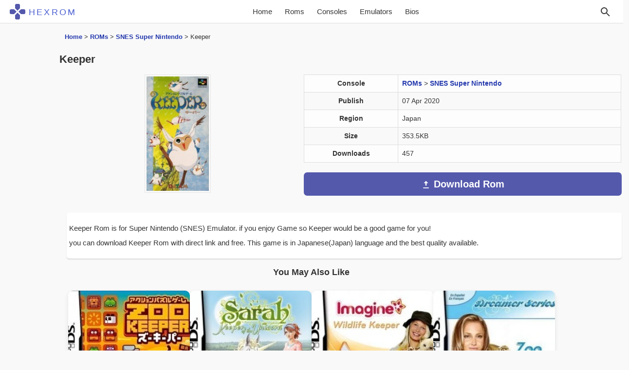

--- FILE ---
content_type: text/html; charset=UTF-8
request_url: https://hexrom.com/keeper/
body_size: 10380
content:
<!doctype html><html lang="en-US" class="html"><head><meta charset="UTF-8"><meta name="viewport" content="width=device-width, initial-scale=1"><meta name="theme-color" content="#4ab19d"><link rel="preload" href="https://hexrom.com/wp-content/themes/hexrom/style.css?ver=2.5" as="style"><link rel="stylesheet" href="https://hexrom.com/wp-content/themes/hexrom/style.css?ver=2.5"><link rel="icon" type="image/png" href="/hexrom_logo.png"><link rel="alternate" hreflang="en" href="https://hexrom.com/keeper/"><title>Keeper ROMs, SNES Super Nintendo Download (Japan)</title><meta name='robots' content='index, follow, max-image-preview:large, max-snippet:-1, max-video-preview:-1' /><meta name="description" content="Keeper Rom is for Super Nintendo (SNES) Emulator. if you enjoy Game so Keeper would be a good game for you! you can download Keeper Rom with direct link" /><link rel="canonical" href="https://hexrom.com/keeper/" /><meta property="og:locale" content="en_US" /><meta property="og:type" content="article" /><meta property="og:title" content="Keeper ROMs, SNES Super Nintendo Download (Japan)" /><meta property="og:description" content="Keeper Rom is for Super Nintendo (SNES) Emulator. if you enjoy Game so Keeper would be a good game for you! you can download Keeper Rom with direct link" /><meta property="og:url" content="https://hexrom.com/keeper/" /><meta property="og:site_name" content="Download Roms - HexRom" /><meta property="article:published_time" content="2020-04-07T18:50:57+00:00" /><meta property="article:modified_time" content="2021-03-14T23:13:42+00:00" /><meta name="author" content="HexRom" /><meta name="twitter:card" content="summary_large_image" /><meta name="twitter:label1" content="Written by" /><meta name="twitter:data1" content="HexRom" /> <script type="application/ld+json" class="yoast-schema-graph">{"@context":"https://schema.org","@graph":[{"@type":"Article","@id":"https://hexrom.com/keeper/#article","isPartOf":{"@id":"https://hexrom.com/keeper/"},"author":{"name":"HexRom","@id":"https://hexrom.com/#/schema/person/65527b2ad8387b37e1396cac28b686d8"},"headline":"Keeper","datePublished":"2020-04-07T18:50:57+00:00","dateModified":"2021-03-14T23:13:42+00:00","mainEntityOfPage":{"@id":"https://hexrom.com/keeper/"},"wordCount":44,"commentCount":0,"articleSection":["ROMs","SNES Super Nintendo"],"inLanguage":"en-US","potentialAction":[{"@type":"CommentAction","name":"Comment","target":["https://hexrom.com/keeper/#respond"]}]},{"@type":"WebPage","@id":"https://hexrom.com/keeper/","url":"https://hexrom.com/keeper/","name":"Keeper ROMs, SNES Super Nintendo Download (Japan)","isPartOf":{"@id":"https://hexrom.com/#website"},"datePublished":"2020-04-07T18:50:57+00:00","dateModified":"2021-03-14T23:13:42+00:00","author":{"@id":"https://hexrom.com/#/schema/person/65527b2ad8387b37e1396cac28b686d8"},"description":"Keeper Rom is for Super Nintendo (SNES) Emulator. if you enjoy Game so Keeper would be a good game for you! you can download Keeper Rom with direct link","breadcrumb":{"@id":"https://hexrom.com/keeper/#breadcrumb"},"inLanguage":"en-US","potentialAction":[{"@type":"ReadAction","target":["https://hexrom.com/keeper/"]}]},{"@type":"BreadcrumbList","@id":"https://hexrom.com/keeper/#breadcrumb","itemListElement":[{"@type":"ListItem","position":1,"name":"Home","item":"https://hexrom.com/"},{"@type":"ListItem","position":2,"name":"ROMs","item":"https://hexrom.com/roms/"},{"@type":"ListItem","position":3,"name":"SNES Super Nintendo","item":"https://hexrom.com/roms/snes/"},{"@type":"ListItem","position":4,"name":"Keeper"}]},{"@type":"WebSite","@id":"https://hexrom.com/#website","url":"https://hexrom.com/","name":"Download Roms - HexRom","description":"Download Roms for NES, SNES, 3DS, GBC, GBA, N64, GCN, SEGA, PSX, PSP, ISOs Games ROMs","potentialAction":[{"@type":"SearchAction","target":{"@type":"EntryPoint","urlTemplate":"https://hexrom.com/?s={search_term_string}"},"query-input":{"@type":"PropertyValueSpecification","valueRequired":true,"valueName":"search_term_string"}}],"inLanguage":"en-US"},{"@type":"Person","@id":"https://hexrom.com/#/schema/person/65527b2ad8387b37e1396cac28b686d8","name":"HexRom"}]}</script> <style id='wp-img-auto-sizes-contain-inline-css' type='text/css'>img:is([sizes=auto i],[sizes^="auto," i]){contain-intrinsic-size:3000px 1500px}
/*# sourceURL=wp-img-auto-sizes-contain-inline-css */</style><style id='classic-theme-styles-inline-css' type='text/css'>/*! This file is auto-generated */
.wp-block-button__link{color:#fff;background-color:#32373c;border-radius:9999px;box-shadow:none;text-decoration:none;padding:calc(.667em + 2px) calc(1.333em + 2px);font-size:1.125em}.wp-block-file__button{background:#32373c;color:#fff;text-decoration:none}
/*# sourceURL=/wp-includes/css/classic-themes.min.css */</style><link rel="icon" href="https://hexrom.com/wp-content/uploads/2025/12/cropped-hexrom-32x32.png" sizes="32x32" /><link rel="icon" href="https://hexrom.com/wp-content/uploads/2025/12/cropped-hexrom-192x192.png" sizes="192x192" /><link rel="apple-touch-icon" href="https://hexrom.com/wp-content/uploads/2025/12/cropped-hexrom-180x180.png" /><meta name="msapplication-TileImage" content="https://hexrom.com/wp-content/uploads/2025/12/cropped-hexrom-270x270.png" /><style id='global-styles-inline-css' type='text/css'>:root{--wp--preset--aspect-ratio--square: 1;--wp--preset--aspect-ratio--4-3: 4/3;--wp--preset--aspect-ratio--3-4: 3/4;--wp--preset--aspect-ratio--3-2: 3/2;--wp--preset--aspect-ratio--2-3: 2/3;--wp--preset--aspect-ratio--16-9: 16/9;--wp--preset--aspect-ratio--9-16: 9/16;--wp--preset--color--black: #000000;--wp--preset--color--cyan-bluish-gray: #abb8c3;--wp--preset--color--white: #ffffff;--wp--preset--color--pale-pink: #f78da7;--wp--preset--color--vivid-red: #cf2e2e;--wp--preset--color--luminous-vivid-orange: #ff6900;--wp--preset--color--luminous-vivid-amber: #fcb900;--wp--preset--color--light-green-cyan: #7bdcb5;--wp--preset--color--vivid-green-cyan: #00d084;--wp--preset--color--pale-cyan-blue: #8ed1fc;--wp--preset--color--vivid-cyan-blue: #0693e3;--wp--preset--color--vivid-purple: #9b51e0;--wp--preset--gradient--vivid-cyan-blue-to-vivid-purple: linear-gradient(135deg,rgb(6,147,227) 0%,rgb(155,81,224) 100%);--wp--preset--gradient--light-green-cyan-to-vivid-green-cyan: linear-gradient(135deg,rgb(122,220,180) 0%,rgb(0,208,130) 100%);--wp--preset--gradient--luminous-vivid-amber-to-luminous-vivid-orange: linear-gradient(135deg,rgb(252,185,0) 0%,rgb(255,105,0) 100%);--wp--preset--gradient--luminous-vivid-orange-to-vivid-red: linear-gradient(135deg,rgb(255,105,0) 0%,rgb(207,46,46) 100%);--wp--preset--gradient--very-light-gray-to-cyan-bluish-gray: linear-gradient(135deg,rgb(238,238,238) 0%,rgb(169,184,195) 100%);--wp--preset--gradient--cool-to-warm-spectrum: linear-gradient(135deg,rgb(74,234,220) 0%,rgb(151,120,209) 20%,rgb(207,42,186) 40%,rgb(238,44,130) 60%,rgb(251,105,98) 80%,rgb(254,248,76) 100%);--wp--preset--gradient--blush-light-purple: linear-gradient(135deg,rgb(255,206,236) 0%,rgb(152,150,240) 100%);--wp--preset--gradient--blush-bordeaux: linear-gradient(135deg,rgb(254,205,165) 0%,rgb(254,45,45) 50%,rgb(107,0,62) 100%);--wp--preset--gradient--luminous-dusk: linear-gradient(135deg,rgb(255,203,112) 0%,rgb(199,81,192) 50%,rgb(65,88,208) 100%);--wp--preset--gradient--pale-ocean: linear-gradient(135deg,rgb(255,245,203) 0%,rgb(182,227,212) 50%,rgb(51,167,181) 100%);--wp--preset--gradient--electric-grass: linear-gradient(135deg,rgb(202,248,128) 0%,rgb(113,206,126) 100%);--wp--preset--gradient--midnight: linear-gradient(135deg,rgb(2,3,129) 0%,rgb(40,116,252) 100%);--wp--preset--font-size--small: 13px;--wp--preset--font-size--medium: 20px;--wp--preset--font-size--large: 36px;--wp--preset--font-size--x-large: 42px;--wp--preset--spacing--20: 0.44rem;--wp--preset--spacing--30: 0.67rem;--wp--preset--spacing--40: 1rem;--wp--preset--spacing--50: 1.5rem;--wp--preset--spacing--60: 2.25rem;--wp--preset--spacing--70: 3.38rem;--wp--preset--spacing--80: 5.06rem;--wp--preset--shadow--natural: 6px 6px 9px rgba(0, 0, 0, 0.2);--wp--preset--shadow--deep: 12px 12px 50px rgba(0, 0, 0, 0.4);--wp--preset--shadow--sharp: 6px 6px 0px rgba(0, 0, 0, 0.2);--wp--preset--shadow--outlined: 6px 6px 0px -3px rgb(255, 255, 255), 6px 6px rgb(0, 0, 0);--wp--preset--shadow--crisp: 6px 6px 0px rgb(0, 0, 0);}:where(.is-layout-flex){gap: 0.5em;}:where(.is-layout-grid){gap: 0.5em;}body .is-layout-flex{display: flex;}.is-layout-flex{flex-wrap: wrap;align-items: center;}.is-layout-flex > :is(*, div){margin: 0;}body .is-layout-grid{display: grid;}.is-layout-grid > :is(*, div){margin: 0;}:where(.wp-block-columns.is-layout-flex){gap: 2em;}:where(.wp-block-columns.is-layout-grid){gap: 2em;}:where(.wp-block-post-template.is-layout-flex){gap: 1.25em;}:where(.wp-block-post-template.is-layout-grid){gap: 1.25em;}.has-black-color{color: var(--wp--preset--color--black) !important;}.has-cyan-bluish-gray-color{color: var(--wp--preset--color--cyan-bluish-gray) !important;}.has-white-color{color: var(--wp--preset--color--white) !important;}.has-pale-pink-color{color: var(--wp--preset--color--pale-pink) !important;}.has-vivid-red-color{color: var(--wp--preset--color--vivid-red) !important;}.has-luminous-vivid-orange-color{color: var(--wp--preset--color--luminous-vivid-orange) !important;}.has-luminous-vivid-amber-color{color: var(--wp--preset--color--luminous-vivid-amber) !important;}.has-light-green-cyan-color{color: var(--wp--preset--color--light-green-cyan) !important;}.has-vivid-green-cyan-color{color: var(--wp--preset--color--vivid-green-cyan) !important;}.has-pale-cyan-blue-color{color: var(--wp--preset--color--pale-cyan-blue) !important;}.has-vivid-cyan-blue-color{color: var(--wp--preset--color--vivid-cyan-blue) !important;}.has-vivid-purple-color{color: var(--wp--preset--color--vivid-purple) !important;}.has-black-background-color{background-color: var(--wp--preset--color--black) !important;}.has-cyan-bluish-gray-background-color{background-color: var(--wp--preset--color--cyan-bluish-gray) !important;}.has-white-background-color{background-color: var(--wp--preset--color--white) !important;}.has-pale-pink-background-color{background-color: var(--wp--preset--color--pale-pink) !important;}.has-vivid-red-background-color{background-color: var(--wp--preset--color--vivid-red) !important;}.has-luminous-vivid-orange-background-color{background-color: var(--wp--preset--color--luminous-vivid-orange) !important;}.has-luminous-vivid-amber-background-color{background-color: var(--wp--preset--color--luminous-vivid-amber) !important;}.has-light-green-cyan-background-color{background-color: var(--wp--preset--color--light-green-cyan) !important;}.has-vivid-green-cyan-background-color{background-color: var(--wp--preset--color--vivid-green-cyan) !important;}.has-pale-cyan-blue-background-color{background-color: var(--wp--preset--color--pale-cyan-blue) !important;}.has-vivid-cyan-blue-background-color{background-color: var(--wp--preset--color--vivid-cyan-blue) !important;}.has-vivid-purple-background-color{background-color: var(--wp--preset--color--vivid-purple) !important;}.has-black-border-color{border-color: var(--wp--preset--color--black) !important;}.has-cyan-bluish-gray-border-color{border-color: var(--wp--preset--color--cyan-bluish-gray) !important;}.has-white-border-color{border-color: var(--wp--preset--color--white) !important;}.has-pale-pink-border-color{border-color: var(--wp--preset--color--pale-pink) !important;}.has-vivid-red-border-color{border-color: var(--wp--preset--color--vivid-red) !important;}.has-luminous-vivid-orange-border-color{border-color: var(--wp--preset--color--luminous-vivid-orange) !important;}.has-luminous-vivid-amber-border-color{border-color: var(--wp--preset--color--luminous-vivid-amber) !important;}.has-light-green-cyan-border-color{border-color: var(--wp--preset--color--light-green-cyan) !important;}.has-vivid-green-cyan-border-color{border-color: var(--wp--preset--color--vivid-green-cyan) !important;}.has-pale-cyan-blue-border-color{border-color: var(--wp--preset--color--pale-cyan-blue) !important;}.has-vivid-cyan-blue-border-color{border-color: var(--wp--preset--color--vivid-cyan-blue) !important;}.has-vivid-purple-border-color{border-color: var(--wp--preset--color--vivid-purple) !important;}.has-vivid-cyan-blue-to-vivid-purple-gradient-background{background: var(--wp--preset--gradient--vivid-cyan-blue-to-vivid-purple) !important;}.has-light-green-cyan-to-vivid-green-cyan-gradient-background{background: var(--wp--preset--gradient--light-green-cyan-to-vivid-green-cyan) !important;}.has-luminous-vivid-amber-to-luminous-vivid-orange-gradient-background{background: var(--wp--preset--gradient--luminous-vivid-amber-to-luminous-vivid-orange) !important;}.has-luminous-vivid-orange-to-vivid-red-gradient-background{background: var(--wp--preset--gradient--luminous-vivid-orange-to-vivid-red) !important;}.has-very-light-gray-to-cyan-bluish-gray-gradient-background{background: var(--wp--preset--gradient--very-light-gray-to-cyan-bluish-gray) !important;}.has-cool-to-warm-spectrum-gradient-background{background: var(--wp--preset--gradient--cool-to-warm-spectrum) !important;}.has-blush-light-purple-gradient-background{background: var(--wp--preset--gradient--blush-light-purple) !important;}.has-blush-bordeaux-gradient-background{background: var(--wp--preset--gradient--blush-bordeaux) !important;}.has-luminous-dusk-gradient-background{background: var(--wp--preset--gradient--luminous-dusk) !important;}.has-pale-ocean-gradient-background{background: var(--wp--preset--gradient--pale-ocean) !important;}.has-electric-grass-gradient-background{background: var(--wp--preset--gradient--electric-grass) !important;}.has-midnight-gradient-background{background: var(--wp--preset--gradient--midnight) !important;}.has-small-font-size{font-size: var(--wp--preset--font-size--small) !important;}.has-medium-font-size{font-size: var(--wp--preset--font-size--medium) !important;}.has-large-font-size{font-size: var(--wp--preset--font-size--large) !important;}.has-x-large-font-size{font-size: var(--wp--preset--font-size--x-large) !important;}
/*# sourceURL=global-styles-inline-css */</style></head><body class="wp-singular post-template-default single single-post postid-91703 single-format-standard wp-theme-hexrom"><header><nav class="navbar"><div class="actions">
<button class="menu-toggle" id="menuToggle" type="button">☰</button></div><div class="nav-brand">
<a href="https://hexrom.com/" title="HexRom">
<svg class="nav-logo" viewBox="0 0 64 64" xmlns="http://www.w3.org/2000/svg" aria-label="HEXROM logo">
<defs>
<mask id="x-cut">
<rect width="64" height="64" fill="white"/>
<rect x="29" y="-16" width="6" height="96" fill="black" transform="rotate(45 32 32)"/>
<rect x="29" y="-16" width="6" height="96" fill="black" transform="rotate(-45 32 32)"/>
</mask>
</defs>
<g mask="url(#x-cut)" fill="currentColor">
<rect x="22" y="0"  width="20" height="31" rx="6"/>
<rect x="22" y="33" width="20" height="31" rx="6"/>
<rect x="0"  y="22" width="31" height="20" rx="6"/>
<rect x="33" y="22" width="31" height="20" rx="6"/>
</g>
</svg>
<span class="nav-title">HEXROM</span>
</a></div><div class="nav-links-container" id="navLinks">
<a href="https://hexrom.com/"
class="">
Home
</a>
<a href="https://hexrom.com/roms/">Roms</a>
<a href="https://hexrom.com/rom-category/">Consoles</a>
<a href="https://hexrom.com/emulators/">Emulators</a>
<a href="https://hexrom.com/bios/">Bios</a></div><div class="actions">
<button class="search-icon" id="searchIcon" aria-label="Search" type="button">
<svg xmlns="http://www.w3.org/2000/svg" width="24" height="24" fill="none" viewBox="0 0 24 24" stroke="currentColor" stroke-width="2">
<circle cx="10" cy="10" r="6" />
<line x1="21" y1="21" x2="15" y2="15" />
</svg>
</button><form id="searchForm" class="search-form" method="get" action="https://hexrom.com/">
<input type="text" name="s" id="s" placeholder="Search..."
onblur="if(this.value=='')this.value='Search ...'"
onfocus="if(this.value=='Search ...')this.value=''"></form></div></nav></header><div class="container-fluid"><div class="row"><main class="col-lg-10 col-lg-offset-1"><div class="row"><div class="col-xs-12"><div class="bd-example" data-example-id=""><nav class="breadcrumbs" aria-label="Breadcrumbs"><p id="breadcrumbs"><span><span><a href="https://hexrom.com/">Home</a></span> &gt; <span><a href="https://hexrom.com/roms/">ROMs</a></span> &gt; <span><a href="https://hexrom.com/roms/snes/">SNES Super Nintendo</a></span> &gt; <span class="breadcrumb_last" aria-current="page">Keeper</span></span></p></nav></div><h1>Keeper</h1></div></div><div class="container"><div class="row"><div class="col-xs-12 col-lg-5 col-md-5 col-sm-5 rast">
<img class="img-na" src="https://hexrom.com/images/icon/n/Keeper.jpg" alt="Keeper Rom" width="136" height="250" loading="eager" fetchpriority="high" decoding="async"></div><div class="col-xs-12 col-lg-7 col-md-7 col-sm-7 post-matn"><div class="box-dl"><table class="table table-bordered"><tr><th>Console</th><td><a href="https://hexrom.com/roms/" rel="category tag">ROMs</a> &gt; <a href="https://hexrom.com/roms/snes/" rel="category tag">SNES Super Nintendo</a></td></tr><tr><th>Publish</th><td>07 Apr 2020</td></tr><tr><th>Region</th><td>Japan</td></tr><tr><th>Size</th><td>353.5KB</td></tr><tr><th>Downloads</th><td>457</td></tr></table></div><div class="dcs">
<a href="https://hexrom.com/keeper/download/" title="Download Keeper"><div class="dl-btn-s dl-btn-s-lg"><div class="icon-sx">
<svg xmlns="http://www.w3.org/2000/svg" width="20" height="20" fill="#ffffff" viewBox="0 0 24 24">
<path d="M5 20h14v-2H5v2zm7-18l-5.5 5.5h4v6h3v-6h4L12 2z"/>
</svg></div><div class="dlb dlb-sin">Download Rom</div></div>
</a></div></div></div><div class="post-single"><div class="post-single matn-post-3" id="matn-post-3"><p>Keeper Rom is for Super Nintendo (SNES) Emulator. if you enjoy  Game so Keeper would be a good game for you!<br /> you can download Keeper Rom with direct link and free. This game is in Japanese(Japan) language and the best quality available.</p><p></p></div></div></div><div class='yarpp yarpp-related yarpp-related-shortcode yarpp-template-yarpp-template-hexrom'><h2 id="rpis">You May Also Like</h2><section class="relpost-thumb-wrapper"><div class="relpost-thumb-container"><div style="clear: both"></div><div class="custom-wrapper custom-wrapper-pad"><div class="custom-card-container"><div class="custom-card"><div class="image-container">
<img data-lazyloaded="1" src="[data-uri]" class="img-na" data-src="https://hexrom.com/images/icon/n/0069 - Zoo Keeper.webp" alt="Zoo Keeper Rom" width="277" height="250" /><div class="card-details">
<span class="downloads">
<svg viewBox="0 0 24 24"><path d="M5 20h14v-2H5v2zm7-18L5.33 9h3.84v4h4.66V9h3.84L12 2z"/></svg>
481            </span>
<span class="size">
<svg viewBox="0 0 24 24"><path d="M16 1H4c-1.1 0-2 .9-2 2v18l4-4h10c1.1 0 2-.9 2-2V3c0-1.1-.9-2-2-2z"/></svg>
1.7MB            </span></div></div><h2>Zoo Keeper</h2><p>
Nintendo DS (NDS)</p>
<a href="https://hexrom.com/0069-zoo-keeper/" title="Zoo Keeper"></a></div><div class="custom-card"><div class="image-container">
<img data-lazyloaded="1" src="[data-uri]" class="img-na" data-src="https://hexrom.com/images/icon/n/5257 - Sarah - Keeper Of The Unicorn.jpg" alt="Sarah – Keeper Of The Unicorn Rom" width="277" height="250" /><div class="card-details">
<span class="downloads">
<svg viewBox="0 0 24 24"><path d="M5 20h14v-2H5v2zm7-18L5.33 9h3.84v4h4.66V9h3.84L12 2z"/></svg>
447            </span>
<span class="size">
<svg viewBox="0 0 24 24"><path d="M16 1H4c-1.1 0-2 .9-2 2v18l4-4h10c1.1 0 2-.9 2-2V3c0-1.1-.9-2-2-2z"/></svg>
4.7MB            </span></div></div><h2>Sarah &#8211; Keeper Of The Unicorn</h2><p>
Nintendo DS (NDS)</p>
<a href="https://hexrom.com/5257-sarah-keeper-of-the-unicorn/" title="Sarah &#8211; Keeper Of The Unicorn"></a></div><div class="custom-card"><div class="image-container">
<img data-lazyloaded="1" src="[data-uri]" class="img-na" data-src="https://hexrom.com/images/icon/n/4251 - Imagine - Wildlife Keeper (EU)(BAHAMUT).webp" alt="Imagine – Wildlife Keeper (EU)(BAHAMUT) Rom" width="279" height="250" /><div class="card-details">
<span class="downloads">
<svg viewBox="0 0 24 24"><path d="M5 20h14v-2H5v2zm7-18L5.33 9h3.84v4h4.66V9h3.84L12 2z"/></svg>
458            </span>
<span class="size">
<svg viewBox="0 0 24 24"><path d="M16 1H4c-1.1 0-2 .9-2 2v18l4-4h10c1.1 0 2-.9 2-2V3c0-1.1-.9-2-2-2z"/></svg>
12.5MB            </span></div></div><h2>Imagine &#8211; Wildlife Keeper (EU)(BAHAMUT)</h2><p>
Nintendo DS (NDS)</p>
<a href="https://hexrom.com/4251-imagine-wildlife-keeper-eubahamut/" title="Imagine &#8211; Wildlife Keeper (EU)(BAHAMUT)"></a></div><div class="custom-card"><div class="image-container">
<img data-lazyloaded="1" src="[data-uri]" class="img-na" data-src="https://hexrom.com/images/icon/n/5059 - Dreamer Series - Zoo Keeper (Trimmed 246 Mbit) (Intro).webp" alt="Dreamer Series – Zoo Keeper (Trimmed 246 Mbit) (Intro) Rom" width="279" height="250" /><div class="card-details">
<span class="downloads">
<svg viewBox="0 0 24 24"><path d="M5 20h14v-2H5v2zm7-18L5.33 9h3.84v4h4.66V9h3.84L12 2z"/></svg>
470            </span>
<span class="size">
<svg viewBox="0 0 24 24"><path d="M16 1H4c-1.1 0-2 .9-2 2v18l4-4h10c1.1 0 2-.9 2-2V3c0-1.1-.9-2-2-2z"/></svg>
13.0MB            </span></div></div><h2>Dreamer Series &#8211; Zoo Keeper (Trimmed 246 Mbit) (Intro)</h2><p>
Nintendo DS (NDS)</p>
<a href="https://hexrom.com/5059-dreamer-series-zoo-keeper-trimmed-246-mbit-intro/" title="Dreamer Series &#8211; Zoo Keeper (Trimmed 246 Mbit) (Intro)"></a></div><div class="custom-card"><div class="image-container">
<img data-lazyloaded="1" src="[data-uri]" class="img-na" data-src="https://hexrom.com/images/icon/n/nocover.jpg" alt="Keeper (1993)(Success – ASCII)[a] Rom" width="250" height="250" /><div class="card-details">
<span class="downloads">
<svg viewBox="0 0 24 24"><path d="M5 20h14v-2H5v2zm7-18L5.33 9h3.84v4h4.66V9h3.84L12 2z"/></svg>
475            </span>
<span class="size">
<svg viewBox="0 0 24 24"><path d="M16 1H4c-1.1 0-2 .9-2 2v18l4-4h10c1.1 0 2-.9 2-2V3c0-1.1-.9-2-2-2z"/></svg>
884.2KB            </span></div></div><h2>Keeper (1993)(Success &#8211; ASCII)</h2><p>
Sharp X68000</p>
<a href="https://hexrom.com/keeper-1993success-asciia/" title="Keeper (1993)(Success &#8211; ASCII)[a]"></a></div><div class="custom-card"><div class="image-container">
<img data-lazyloaded="1" src="[data-uri]" class="img-na" data-src="https://hexrom.com/images/icon/n/nocover.jpg" alt="Ultima V – Warriors Of Destiny (1988)(Origin)(Disk 6 Of 8)(Keeper) Rom" width="250" height="250" /><div class="card-details">
<span class="downloads">
<svg viewBox="0 0 24 24"><path d="M5 20h14v-2H5v2zm7-18L5.33 9h3.84v4h4.66V9h3.84L12 2z"/></svg>
478            </span>
<span class="size">
<svg viewBox="0 0 24 24"><path d="M16 1H4c-1.1 0-2 .9-2 2v18l4-4h10c1.1 0 2-.9 2-2V3c0-1.1-.9-2-2-2z"/></svg>
74.5KB            </span></div></div><h2>Ultima V &#8211; Warriors Of Destiny (1988)(Origin)(Disk 6 Of 8)(Keeper)</h2><p>
Apple II (A2)</p>
<a href="https://hexrom.com/ultima-v-warriors-of-destiny-1988origindisk-6-of-8keeper/" title="Ultima V &#8211; Warriors Of Destiny (1988)(Origin)(Disk 6 Of 8)(Keeper)"></a></div></div></div></div></section></div><div class="coment"><section id="comments" class="commentlist"><div id="respond" class="comment-respond"><h3 id="reply-title" class="comment-reply-title">Leave a Reply <small><a rel="nofollow" id="cancel-comment-reply-link" href="/keeper/#respond" style="display:none;">Cancel reply</a></small></h3><form action="https://hexrom.com/wp-comments-post.php" method="post" id="commentform" class="comment-form"><p class="comment-notes"><span id="email-notes">Your email address will not be published.</span> <span class="required-field-message">Required fields are marked <span class="required">*</span></span></p><p class="comment-form-comment"><label for="comment">Comment <span class="required">*</span></label><textarea id="comment" name="comment" cols="45" rows="8" maxlength="65525" required="required"></textarea></p><p class="comment-form-author"><label for="author">Name <span class="required">*</span></label> <input id="author" name="author" type="text" value="" size="30" maxlength="245" autocomplete="name" required="required" /></p><p class="comment-form-email"><label for="email">Email <span class="required">*</span></label> <input id="email" name="email" type="text" value="" size="30" maxlength="100" aria-describedby="email-notes" autocomplete="email" required="required" /></p><p class="form-submit"><input name="submit" type="submit" id="submit" class="submit" value="Post Comment" /> <input type='hidden' name='comment_post_ID' value='91703' id='comment_post_ID' />
<input type='hidden' name='comment_parent' id='comment_parent' value='0' /></p></form></div></section></div></main></div></div><div class="container-fluid"><footer><div class="row"><div class="foter-sec"></div></div><div class="footer-site row"><div class="col-lg-offset-1 col-lg-6 footer-menu-first"><ul><li><a href="https://hexrom.com/contact-us/">Contact</a></li><li><a href="https://hexrom.com/privacy-policy/">Privacy Policy</a></li><li><a href="https://hexrom.com/about-us/">About Us</a></li><li><a href="https://hexrom.com/dmca-report/">DMCA Report</a></li></ul></div><div class="col-lg-5"><div class="phoenix">
HexRom.com © <span id="year"></span>. All Rights Reserved.</div></div></div></footer></div> <script type="speculationrules">{"prefetch":[{"source":"document","where":{"and":[{"href_matches":"/*"},{"not":{"href_matches":["/wp-*.php","/wp-admin/*","/wp-content/uploads/*","/wp-content/*","/wp-content/plugins/*","/wp-content/themes/hexrom/*","/*\\?(.+)"]}},{"not":{"selector_matches":"a[rel~=\"nofollow\"]"}},{"not":{"selector_matches":".no-prefetch, .no-prefetch a"}}]},"eagerness":"conservative"}]}</script> <script src="[data-uri]" defer></script> <script data-no-optimize="1">window.lazyLoadOptions=Object.assign({},{threshold:300},window.lazyLoadOptions||{});!function(t,e){"object"==typeof exports&&"undefined"!=typeof module?module.exports=e():"function"==typeof define&&define.amd?define(e):(t="undefined"!=typeof globalThis?globalThis:t||self).LazyLoad=e()}(this,function(){"use strict";function e(){return(e=Object.assign||function(t){for(var e=1;e<arguments.length;e++){var n,a=arguments[e];for(n in a)Object.prototype.hasOwnProperty.call(a,n)&&(t[n]=a[n])}return t}).apply(this,arguments)}function o(t){return e({},at,t)}function l(t,e){return t.getAttribute(gt+e)}function c(t){return l(t,vt)}function s(t,e){return function(t,e,n){e=gt+e;null!==n?t.setAttribute(e,n):t.removeAttribute(e)}(t,vt,e)}function i(t){return s(t,null),0}function r(t){return null===c(t)}function u(t){return c(t)===_t}function d(t,e,n,a){t&&(void 0===a?void 0===n?t(e):t(e,n):t(e,n,a))}function f(t,e){et?t.classList.add(e):t.className+=(t.className?" ":"")+e}function _(t,e){et?t.classList.remove(e):t.className=t.className.replace(new RegExp("(^|\\s+)"+e+"(\\s+|$)")," ").replace(/^\s+/,"").replace(/\s+$/,"")}function g(t){return t.llTempImage}function v(t,e){!e||(e=e._observer)&&e.unobserve(t)}function b(t,e){t&&(t.loadingCount+=e)}function p(t,e){t&&(t.toLoadCount=e)}function n(t){for(var e,n=[],a=0;e=t.children[a];a+=1)"SOURCE"===e.tagName&&n.push(e);return n}function h(t,e){(t=t.parentNode)&&"PICTURE"===t.tagName&&n(t).forEach(e)}function a(t,e){n(t).forEach(e)}function m(t){return!!t[lt]}function E(t){return t[lt]}function I(t){return delete t[lt]}function y(e,t){var n;m(e)||(n={},t.forEach(function(t){n[t]=e.getAttribute(t)}),e[lt]=n)}function L(a,t){var o;m(a)&&(o=E(a),t.forEach(function(t){var e,n;e=a,(t=o[n=t])?e.setAttribute(n,t):e.removeAttribute(n)}))}function k(t,e,n){f(t,e.class_loading),s(t,st),n&&(b(n,1),d(e.callback_loading,t,n))}function A(t,e,n){n&&t.setAttribute(e,n)}function O(t,e){A(t,rt,l(t,e.data_sizes)),A(t,it,l(t,e.data_srcset)),A(t,ot,l(t,e.data_src))}function w(t,e,n){var a=l(t,e.data_bg_multi),o=l(t,e.data_bg_multi_hidpi);(a=nt&&o?o:a)&&(t.style.backgroundImage=a,n=n,f(t=t,(e=e).class_applied),s(t,dt),n&&(e.unobserve_completed&&v(t,e),d(e.callback_applied,t,n)))}function x(t,e){!e||0<e.loadingCount||0<e.toLoadCount||d(t.callback_finish,e)}function M(t,e,n){t.addEventListener(e,n),t.llEvLisnrs[e]=n}function N(t){return!!t.llEvLisnrs}function z(t){if(N(t)){var e,n,a=t.llEvLisnrs;for(e in a){var o=a[e];n=e,o=o,t.removeEventListener(n,o)}delete t.llEvLisnrs}}function C(t,e,n){var a;delete t.llTempImage,b(n,-1),(a=n)&&--a.toLoadCount,_(t,e.class_loading),e.unobserve_completed&&v(t,n)}function R(i,r,c){var l=g(i)||i;N(l)||function(t,e,n){N(t)||(t.llEvLisnrs={});var a="VIDEO"===t.tagName?"loadeddata":"load";M(t,a,e),M(t,"error",n)}(l,function(t){var e,n,a,o;n=r,a=c,o=u(e=i),C(e,n,a),f(e,n.class_loaded),s(e,ut),d(n.callback_loaded,e,a),o||x(n,a),z(l)},function(t){var e,n,a,o;n=r,a=c,o=u(e=i),C(e,n,a),f(e,n.class_error),s(e,ft),d(n.callback_error,e,a),o||x(n,a),z(l)})}function T(t,e,n){var a,o,i,r,c;t.llTempImage=document.createElement("IMG"),R(t,e,n),m(c=t)||(c[lt]={backgroundImage:c.style.backgroundImage}),i=n,r=l(a=t,(o=e).data_bg),c=l(a,o.data_bg_hidpi),(r=nt&&c?c:r)&&(a.style.backgroundImage='url("'.concat(r,'")'),g(a).setAttribute(ot,r),k(a,o,i)),w(t,e,n)}function G(t,e,n){var a;R(t,e,n),a=e,e=n,(t=Et[(n=t).tagName])&&(t(n,a),k(n,a,e))}function D(t,e,n){var a;a=t,(-1<It.indexOf(a.tagName)?G:T)(t,e,n)}function S(t,e,n){var a;t.setAttribute("loading","lazy"),R(t,e,n),a=e,(e=Et[(n=t).tagName])&&e(n,a),s(t,_t)}function V(t){t.removeAttribute(ot),t.removeAttribute(it),t.removeAttribute(rt)}function j(t){h(t,function(t){L(t,mt)}),L(t,mt)}function F(t){var e;(e=yt[t.tagName])?e(t):m(e=t)&&(t=E(e),e.style.backgroundImage=t.backgroundImage)}function P(t,e){var n;F(t),n=e,r(e=t)||u(e)||(_(e,n.class_entered),_(e,n.class_exited),_(e,n.class_applied),_(e,n.class_loading),_(e,n.class_loaded),_(e,n.class_error)),i(t),I(t)}function U(t,e,n,a){var o;n.cancel_on_exit&&(c(t)!==st||"IMG"===t.tagName&&(z(t),h(o=t,function(t){V(t)}),V(o),j(t),_(t,n.class_loading),b(a,-1),i(t),d(n.callback_cancel,t,e,a)))}function $(t,e,n,a){var o,i,r=(i=t,0<=bt.indexOf(c(i)));s(t,"entered"),f(t,n.class_entered),_(t,n.class_exited),o=t,i=a,n.unobserve_entered&&v(o,i),d(n.callback_enter,t,e,a),r||D(t,n,a)}function q(t){return t.use_native&&"loading"in HTMLImageElement.prototype}function H(t,o,i){t.forEach(function(t){return(a=t).isIntersecting||0<a.intersectionRatio?$(t.target,t,o,i):(e=t.target,n=t,a=o,t=i,void(r(e)||(f(e,a.class_exited),U(e,n,a,t),d(a.callback_exit,e,n,t))));var e,n,a})}function B(e,n){var t;tt&&!q(e)&&(n._observer=new IntersectionObserver(function(t){H(t,e,n)},{root:(t=e).container===document?null:t.container,rootMargin:t.thresholds||t.threshold+"px"}))}function J(t){return Array.prototype.slice.call(t)}function K(t){return t.container.querySelectorAll(t.elements_selector)}function Q(t){return c(t)===ft}function W(t,e){return e=t||K(e),J(e).filter(r)}function X(e,t){var n;(n=K(e),J(n).filter(Q)).forEach(function(t){_(t,e.class_error),i(t)}),t.update()}function t(t,e){var n,a,t=o(t);this._settings=t,this.loadingCount=0,B(t,this),n=t,a=this,Y&&window.addEventListener("online",function(){X(n,a)}),this.update(e)}var Y="undefined"!=typeof window,Z=Y&&!("onscroll"in window)||"undefined"!=typeof navigator&&/(gle|ing|ro)bot|crawl|spider/i.test(navigator.userAgent),tt=Y&&"IntersectionObserver"in window,et=Y&&"classList"in document.createElement("p"),nt=Y&&1<window.devicePixelRatio,at={elements_selector:".lazy",container:Z||Y?document:null,threshold:300,thresholds:null,data_src:"src",data_srcset:"srcset",data_sizes:"sizes",data_bg:"bg",data_bg_hidpi:"bg-hidpi",data_bg_multi:"bg-multi",data_bg_multi_hidpi:"bg-multi-hidpi",data_poster:"poster",class_applied:"applied",class_loading:"litespeed-loading",class_loaded:"litespeed-loaded",class_error:"error",class_entered:"entered",class_exited:"exited",unobserve_completed:!0,unobserve_entered:!1,cancel_on_exit:!0,callback_enter:null,callback_exit:null,callback_applied:null,callback_loading:null,callback_loaded:null,callback_error:null,callback_finish:null,callback_cancel:null,use_native:!1},ot="src",it="srcset",rt="sizes",ct="poster",lt="llOriginalAttrs",st="loading",ut="loaded",dt="applied",ft="error",_t="native",gt="data-",vt="ll-status",bt=[st,ut,dt,ft],pt=[ot],ht=[ot,ct],mt=[ot,it,rt],Et={IMG:function(t,e){h(t,function(t){y(t,mt),O(t,e)}),y(t,mt),O(t,e)},IFRAME:function(t,e){y(t,pt),A(t,ot,l(t,e.data_src))},VIDEO:function(t,e){a(t,function(t){y(t,pt),A(t,ot,l(t,e.data_src))}),y(t,ht),A(t,ct,l(t,e.data_poster)),A(t,ot,l(t,e.data_src)),t.load()}},It=["IMG","IFRAME","VIDEO"],yt={IMG:j,IFRAME:function(t){L(t,pt)},VIDEO:function(t){a(t,function(t){L(t,pt)}),L(t,ht),t.load()}},Lt=["IMG","IFRAME","VIDEO"];return t.prototype={update:function(t){var e,n,a,o=this._settings,i=W(t,o);{if(p(this,i.length),!Z&&tt)return q(o)?(e=o,n=this,i.forEach(function(t){-1!==Lt.indexOf(t.tagName)&&S(t,e,n)}),void p(n,0)):(t=this._observer,o=i,t.disconnect(),a=t,void o.forEach(function(t){a.observe(t)}));this.loadAll(i)}},destroy:function(){this._observer&&this._observer.disconnect(),K(this._settings).forEach(function(t){I(t)}),delete this._observer,delete this._settings,delete this.loadingCount,delete this.toLoadCount},loadAll:function(t){var e=this,n=this._settings;W(t,n).forEach(function(t){v(t,e),D(t,n,e)})},restoreAll:function(){var e=this._settings;K(e).forEach(function(t){P(t,e)})}},t.load=function(t,e){e=o(e);D(t,e)},t.resetStatus=function(t){i(t)},t}),function(t,e){"use strict";function n(){e.body.classList.add("litespeed_lazyloaded")}function a(){console.log("[LiteSpeed] Start Lazy Load"),o=new LazyLoad(Object.assign({},t.lazyLoadOptions||{},{elements_selector:"[data-lazyloaded]",callback_finish:n})),i=function(){o.update()},t.MutationObserver&&new MutationObserver(i).observe(e.documentElement,{childList:!0,subtree:!0,attributes:!0})}var o,i;t.addEventListener?t.addEventListener("load",a,!1):t.attachEvent("onload",a)}(window,document);</script><script defer src="https://static.cloudflareinsights.com/beacon.min.js/vcd15cbe7772f49c399c6a5babf22c1241717689176015" integrity="sha512-ZpsOmlRQV6y907TI0dKBHq9Md29nnaEIPlkf84rnaERnq6zvWvPUqr2ft8M1aS28oN72PdrCzSjY4U6VaAw1EQ==" data-cf-beacon='{"version":"2024.11.0","token":"04447fa670184c1682da73b3551e117a","server_timing":{"name":{"cfCacheStatus":true,"cfEdge":true,"cfExtPri":true,"cfL4":true,"cfOrigin":true,"cfSpeedBrain":true},"location_startswith":null}}' crossorigin="anonymous"></script>
</body></html>
<!-- Page optimized by LiteSpeed Cache @2026-01-21 16:30:49 -->

<!-- Page cached by LiteSpeed Cache 7.7 on 2026-01-21 16:30:49 -->